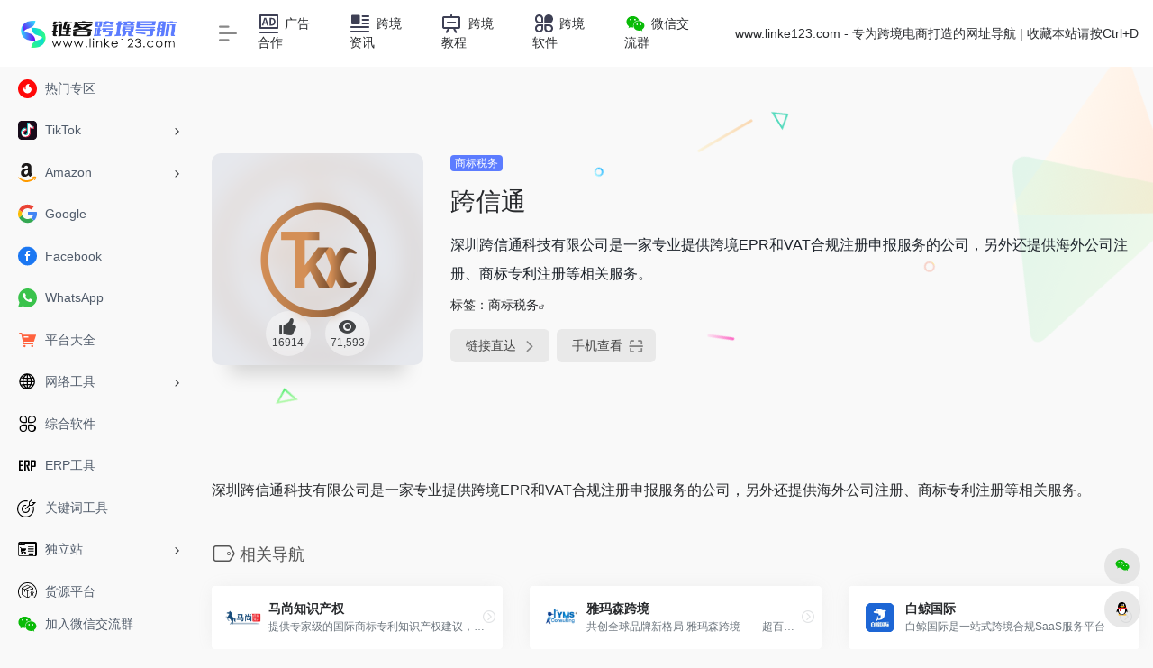

--- FILE ---
content_type: text/html; charset=UTF-8
request_url: https://www.linke123.com/sites/1592.html
body_size: 11609
content:
<!DOCTYPE html>
<html lang="zh-Hans" class="io-grey-mode">
<head> 
<meta charset="UTF-8">
<meta name="renderer" content="webkit">
<meta name="force-rendering" content="webkit">
<meta http-equiv="X-UA-Compatible" content="IE=edge, chrome=1">
<meta name="viewport" content="width=device-width, initial-scale=1.0, user-scalable=0, minimum-scale=1.0, maximum-scale=0.0, viewport-fit=cover">
<title>跨信通-链客跨境导航</title>
<meta name="theme-color" content="#f9f9f9" />
<meta name="keywords" content="跨信通,链客跨境导航" />
<meta name="description" content="深圳跨信通科技有限公司是一家专业提供跨境EPR和VAT合规注册申报服务的公司，另外还提供海外公司注册、商标专利注册等相关服务。" />
<meta property="og:type" content="article">
<meta property="og:url" content="https://www.linke123.com/sites/1592.html"/> 
<meta property="og:title" content="跨信通-链客跨境导航">
<meta property="og:description" content="深圳跨信通科技有限公司是一家专业提供跨境EPR和VAT合规注册申报服务的公司，另外还提供海外公司注册、商标专利注册等相关服务。">
<meta property="og:image" content="https://www.linke123.com/wp-content/uploads/2023/01/33a82-www.kuaxintong.com.png">
<meta property="og:site_name" content="链客跨境导航">
<link rel="shortcut icon" href="https://www.linke123.com/wp-content/uploads/2023/10/512ico.webp">
<link rel="apple-touch-icon" href="https://www.linke123.com/wp-content/uploads/2023/10/512ico.webp">
<!--[if IE]><script src="https://www.linke123.com/wp-content/themes/linke123/js/html5.min.js"></script><![endif]-->
<meta name='robots' content='max-image-preview:large' />
<style id='classic-theme-styles-inline-css' type='text/css'>
/*! This file is auto-generated */
.wp-block-button__link{color:#fff;background-color:#32373c;border-radius:9999px;box-shadow:none;text-decoration:none;padding:calc(.667em + 2px) calc(1.333em + 2px);font-size:1.125em}.wp-block-file__button{background:#32373c;color:#fff;text-decoration:none}
</style>
<link rel='stylesheet' id='iconfont-css' href='https://www.linke123.com/wp-content/themes/linke123/css/iconfont.css?ver=4.1810' type='text/css' media='all' />
<link rel='stylesheet' id='iconfont-io-1-css' href='//at.alicdn.com/t/c/font_4373006_zv8vv1o0ly.css' type='text/css' media='all' />
<link rel='stylesheet' id='bootstrap-css' href='https://www.linke123.com/wp-content/themes/linke123/css/bootstrap.min.css?ver=4.1810' type='text/css' media='all' />
<link rel='stylesheet' id='lightbox-css' href='https://www.linke123.com/wp-content/themes/linke123/css/jquery.fancybox.min.css?ver=4.1810' type='text/css' media='all' />
<link rel='stylesheet' id='style-css' href='https://www.linke123.com/wp-content/themes/linke123/css/style.min.css?ver=4.1810' type='text/css' media='all' />
<script type="text/javascript" src="https://www.linke123.com/wp-content/themes/linke123/js/jquery.min.js?ver=4.1810" id="jquery-js"></script>
<script type="text/javascript" id="jquery-js-after">
/* <![CDATA[ */
/* <![CDATA[ */ 
        function loadFunc(func) {if (document.all){window.attachEvent("onload",func);}else{window.addEventListener("load",func,false);}}   
        /* ]]]]><![CDATA[> */
/* ]]> */
</script>
<link rel="canonical" href="https://www.linke123.com/sites/1592.html" />
<style>#footer-tools [data-v-db6ccf64][data-v-41ba7e2c]{top:unset!important;bottom:0!important;right:44px!important}
.io.icon-fw,.iconfont.icon-fw {
    width: 1.15em;
}
.io.icon-lg,.iconfont.icon-lg{
    font-size: 1.5em;
    line-height: .75em;
    vertical-align: -.125em;
}
.screenshot-carousel .img_wrapper a{display:contents}
.fancybox-slide--iframe .fancybox-content{max-width :1280px;margin:0}
.fancybox-slide--iframe.fancybox-slide{padding:44px 0}
.navbar-nav .menu-item-794 a{background: #ff8116;border-radius: 50px!important;padding: 5px 10px!important;margin: 5px 0!important;color: #fff!important;}
.navbar-nav .menu-item-794 a i{position: absolute;top: 0;right: -10px;color: #f13522;}
.io-black-mode .navbar-nav .menu-item-794 a{background: #ce9412;}
.io-black-mode .navbar-nav .menu-item-794 a i{color: #fff;}

.sidebar-logo img {height:30px}
.navbar-brand img {height:30px}
.footer-logo img {height:30px}

.url-card .url-img {background: #ffffff;}

@media only screen and (max-width: 980px) {
.sidebar-logo img {height: 30px;}
}

.tab-widget-content .widget-item .icon-btn .img-bg {
    width: 60px;
    height: 60px;
    padding: 0;
    margin: 0 auto;
}
/*.sidebar-nav-inner {background: #5c7cff;}
.sidebar-nav .flex-bottom a, .sidebar-menu-inner a {color: #eeeeee;}*/.customize-width{max-width:1900px}.sidebar-nav{width:220px}@media (min-width: 768px){.main-content{margin-left:220px;}.main-content .page-header{left:220px;}}</style><script>(function(a,b){a.ioLetterAvatar=function(d,l,j){d=d||"";l=l||60;var h="#1abc9c #2ecc71 #3498db #9b59b6 #3fe95e #16a085 #27ae60 #2980b9 #8e44ad #fc3e50 #f1c40f #e67e22 #e74c3c #00bcd4 #95aa36 #f39c12 #d35400 #c0392b #b2df1e #7ffc8d".split(" "),f,c,k,g,e,i,t,m;f=String(d).toUpperCase();f=f?f.charAt(0):"?";if(a.devicePixelRatio){l=(l*a.devicePixelRatio)}c=parseInt((((f=="?"?72:f.charCodeAt(0))-64)*12345).toString().slice(0,5));k=c%(h.length-1);t=(c+1)%(h.length-1);m=(c-1)%(h.length-1);g=b.createElement("canvas");g.width=l;g.height=l;e=g.getContext("2d");e.fillStyle=j?j:h[k];e.fillRect(0,0,g.width,g.height); e.arc((c*180)%l,(c*150)%l, (c/120)%l ,0 ,360 );e.fillStyle=h[t];e.globalAlpha = .6;e.fill();e.save();e.beginPath();e.fillStyle=h[m];e.globalAlpha = .4;e.arc((c*20)%l,(c*50)%l, ((99999-c)/80)%l,0 ,360 );e.fill();e.font=Math.round(g.width/2)+"px 'Microsoft Yahei'";e.textAlign="center";e.fillStyle="#fff";e.globalAlpha = 1;e.fillText(f,l/2,l/1.5);i=g.toDataURL();g=null;return i}})(window,document);</script><link rel="icon" href="https://www.linke123.com/wp-content/uploads/2023/10/cropped-512ico-32x32.webp" sizes="32x32" />
<link rel="icon" href="https://www.linke123.com/wp-content/uploads/2023/10/cropped-512ico-192x192.webp" sizes="192x192" />
<link rel="apple-touch-icon" href="https://www.linke123.com/wp-content/uploads/2023/10/cropped-512ico-180x180.webp" />
<meta name="msapplication-TileImage" content="https://www.linke123.com/wp-content/uploads/2023/10/cropped-512ico-270x270.webp" />
<style>.panel-body a:not(.no-c){color:#5c7cff}.panel-body a:not(.no-c):hover{color:#29f692}a:hover,.io-grey-mode .sidebar-show,.io-grey-mode .sidebar-item>a:hover,.io-grey-mode .sidebar-item li>a:hover,.home-like:hover,
        .io-grey-mode .sidebar-popup>div>ul>li>a:hover{color:#5c7cff}
        .header-mini-btn label:hover path{ stroke:#5c7cff}
        .url-card .max .tga a:not(.no-tag):hover,.card-app.card .tga a:not(.no-tag):hover{background:#5c7cff}
        .sidebar .url-card .card:hover{border: 1px solid #5c7cff!important;}.tags i{color:#5c7cff}.custom-piece_c_b{background:#5c7cff!important}.custom-piece_c{color:#5c7cff!important}.slider_menu[sliderTab] .anchor,.customize-menu .btn-edit,.badge-danger,.comment-list .rank,.sidebar .card-header:after{background:#5c7cff}.badge-outline-primary{color:#5c7cff;border:#5c7cff solid 1px}.posts-nav .page-numbers.current,.posts-nav .page-numbers:not(.dots):hover,#comments-navi>a:hover,#comments-navi>.current,.page-nav>a:hover span,.page-nav>.current span{background-color:#5c7cff;box-shadow: 0px 5px 20px -3px rgba(92,124,255,.6);}     
.custom-control-input:not(:disabled):active~.custom-control-label::before{background-color:rgba(92,124,255,.15);border-color:rgba(92,124,255,.15);}
.custom-control-input:focus~.custom-control-label::before{box-shadow:0 0 0 .2rem rgba(92,124,255,.25)}
.custom-control-input:focus:not(:checked)~.custom-control-label::before{border-color:#5c7cff}
.custom-control-input:checked~.custom-control-label::before{border-color:#5c7cff;background-color:#5c7cff}
.btn-search:hover,.btn-search.current{background-color:#5c7cff;box-shadow: 0 5px 20px -3px rgba(92,124,255,.6)}.btn-search.current:after{border-top-color:#5c7cff}.panel-body h2,.panel-body h3 {border-color:#5c7cff}.custom_btn-outline {color: #5c7cff;background-color: transparent;border-color: #5c7cff;}
.custom_btn-outline:hover {color: #ffffff;background-color: #14171B;border-color: #14171B;}
.custom_btn-outline:focus, .custom_btn-outline.focus {color: #14171B;box-shadow: 0 0 0 0 transparent!important;background-color: transparent;}
.custom_btn-outline.disabled, .custom_btn-outline:disabled {color: #5c7cff;background-color: transparent!important;}
.custom_btn-outline:not(:disabled):not(.disabled):active, .custom_btn-outline:not(:disabled):not(.disabled).active,.show > .custom_btn-outline.dropdown-toggle {color: #fff;background-color: #5c7cff;border-color: #5c7cff;}
.custom_btn-outline:not(:disabled):not(.disabled):active:focus, .custom_btn-outline:not(:disabled):not(.disabled).active:focus,.show > .custom_btn-outline.dropdown-toggle:focus {box-shadow: 0 0 0 0 transparent!important;}
.custom_btn-d {color: #ffffff;background-color: #5c7cff;border-color: #5c7cff;}
.custom_btn-d:hover {color: #ffffff;background-color: #14171B;border-color: #14171B;}
.custom_btn-d:focus,.custom_btn-d.focus {color: #ffffff;background-color: #14171B;border-color: #14171B;box-shadow: 0 0 0 0 transparent!important;}
.custom_btn-d.disabled,.custom_btn-d:disabled {color: #ffffff;background-color:#5c7cff;border-color: #5c7cff;}
.custom_btn-d:not(:disabled):not(.disabled):active,.custom_btn-d:not(:disabled):not(.disabled).active{color: #ffffff;background-color: #14171B;border-color: #14171B;}
.custom_btn-d:not(:disabled):not(.disabled):active:focus,.custom_btn-d:not(:disabled):not(.disabled).active:focus{box-shadow: 0 0 0 0 transparent!important;}
.btn.custom_btn-d {color: #ffffff;background-color: #5c7cff;border-color: #5c7cff;}
.btn.custom_btn-d:hover {color: #ffffff;background-color: #14171B;border-color: #14171B;}
.btn.custom_btn-d:focus,.btn.custom_btn-d.focus {color: #ffffff;background-color: #14171B;border-color: #14171B;box-shadow: 0 0 0 0 transparent!important;}
.btn.custom_btn-d.disabled,.btn.custom_btn-d:disabled {color: #ffffff;background-color:#5c7cff;border-color: #5c7cff;}
.btn.custom_btn-d:not(:disabled):not(.disabled):active,.btn.custom_btn-d:not(:disabled):not(.disabled).active,.show > .custom_btn-d.dropdown-toggle {color: #ffffff;background-color: #14171B;border-color: #14171B;}
.btn.custom_btn-d:not(:disabled):not(.disabled):active:focus,.btn.custom_btn-d:not(:disabled):not(.disabled).active:focus,.show > .custom_btn-d.dropdown-toggle:focus {box-shadow: 0 0 0 0 transparent!important;}
.btn-dark:hover{background-color:#5c7cff;border-color:#5c7cff}
.sidebar .card .searchform input[type='submit']{border: 1px solid #5c7cff;background-color:#5c7cff}
.sidebar .card .searchform input[type='submit']:hover{border: 1px solid #14171B;background-color:#14171B}</style><!-- 自定义代码 -->
<script>
var _hmt = _hmt || [];
(function() {
  var hm = document.createElement("script");
  hm.src = "https://hm.baidu.com/hm.js?6adb1845a05a31d27417578c862838d7";
  var s = document.getElementsByTagName("script")[0]; 
  s.parentNode.insertBefore(hm, s);
})();
</script>
<!-- end 自定义代码 -->
</head> 
<body class="sites-template-default single single-sites postid-1592 sidebar_no sites">
        <div id="sidebar" class="sticky sidebar-nav fade">
            <div class="modal-dialog h-100  sidebar-nav-inner">
                <div class="sidebar-logo border-bottom border-color">
                    <!-- logo -->
                    <div class="logo overflow-hidden">
                                                <a href="https://www.linke123.com" class="logo-expanded">
                            <img src="https://www.linke123.com/wp-content/uploads/2023/12/123.png" height="40" class="logo-light" alt="链客跨境导航">
                            <img src="https://www.linke123.com/wp-content/uploads/2023/12/123-white.png" height="40" class="logo-dark d-none" alt="链客跨境导航">
                        </a>
                        <a href="https://www.linke123.com" class="logo-collapsed">
                            <img src="https://www.linke123.com/wp-content/uploads/2023/10/512ico.webp" height="40" class="logo-light" alt="链客跨境导航">
                            <img src="https://www.linke123.com/wp-content/uploads/2023/10/512ico.webp" height="40" class="logo-dark d-none" alt="链客跨境导航">
                        </a>
                    </div>
                    <!-- logo end -->
                </div>
                <div class="sidebar-menu flex-fill">
                    <div class="sidebar-scroll" >
                        <div class="sidebar-menu-inner">
                            <ul> 
                                                                                                        <li class="sidebar-item">
                                            <a href="https://www.linke123.com/#term-892" class="">
                                                <i class="io io-hot icon-fw icon-lg"></i>
                                                <span>热门专区</span>
                                            </a>
                                        </li> 
                                                                            <li class="sidebar-item">
                                                                                        <a href="https://www.linke123.com/#term-893" class="" data-change="https://www.linke123.com/#term-893">
                                                <i class="io io-Tiktok icon-fw icon-lg"></i>
                                                <span>TikTok</span>
                                            </a>
                                            <i class="iconfont icon-arrow-r-m sidebar-more text-sm"></i>
                                            <ul >
                                             
                                                <li>
                                                    <a href="https://www.linke123.com/#term-893-901" class=""><span>TikTok 数据分析</span></a>
                                                </li>
                                             
                                                <li>
                                                    <a href="https://www.linke123.com/#term-893-899" class=""><span>TikTok 官方入口</span></a>
                                                </li>
                                             
                                                <li>
                                                    <a href="https://www.linke123.com/#term-893-900" class=""><span>TikTok 小店登录</span></a>
                                                </li>
                                                                                        </ul>
                                        </li>
                                                                        <li class="sidebar-item">
                                                                                        <a href="https://www.linke123.com/#term-898" class="" data-change="https://www.linke123.com/#term-898">
                                                <i class="io io-amazon icon-fw icon-lg"></i>
                                                <span>Amazon</span>
                                            </a>
                                            <i class="iconfont icon-arrow-r-m sidebar-more text-sm"></i>
                                            <ul >
                                             
                                                <li>
                                                    <a href="https://www.linke123.com/#term-898-904" class=""><span>亚马逊官方后台</span></a>
                                                </li>
                                             
                                                <li>
                                                    <a href="https://www.linke123.com/#term-898-905" class=""><span>亚马逊榜单排名</span></a>
                                                </li>
                                                                                        </ul>
                                        </li>
                                                                        <li class="sidebar-item">
                                            <a href="https://www.linke123.com/#term-171" class="">
                                                <i class="io io-google icon-fw icon-lg"></i>
                                                <span>Google</span>
                                            </a>
                                        </li> 
                                                                            <li class="sidebar-item">
                                            <a href="https://www.linke123.com/#term-894" class="">
                                                <i class="io io-facebook_facebook52 icon-fw icon-lg"></i>
                                                <span>Facebook</span>
                                            </a>
                                        </li> 
                                                                            <li class="sidebar-item">
                                            <a href="https://www.linke123.com/#term-896" class="">
                                                <i class="io io-whatsapp icon-fw icon-lg"></i>
                                                <span>WhatsApp</span>
                                            </a>
                                        </li> 
                                                                            <li class="sidebar-item">
                                            <a href="https://www.linke123.com/#term-906" class="">
                                                <i class="io io-gouwuche icon-fw icon-lg"></i>
                                                <span>平台大全</span>
                                            </a>
                                        </li> 
                                                                            <li class="sidebar-item">
                                                                                        <a href="https://www.linke123.com/#term-915" class="" data-change="https://www.linke123.com/#term-915">
                                                <i class="io io-wangluo icon-fw icon-lg"></i>
                                                <span>网络工具</span>
                                            </a>
                                            <i class="iconfont icon-arrow-r-m sidebar-more text-sm"></i>
                                            <ul >
                                             
                                                <li>
                                                    <a href="https://www.linke123.com/#term-915-916" class=""><span>指纹浏览器</span></a>
                                                </li>
                                             
                                                <li>
                                                    <a href="https://www.linke123.com/#term-915-917" class=""><span>IP检测</span></a>
                                                </li>
                                             
                                                <li>
                                                    <a href="https://www.linke123.com/#term-915-918" class=""><span>传输软件</span></a>
                                                </li>
                                             
                                                <li>
                                                    <a href="https://www.linke123.com/#term-915-919" class=""><span>短链网址</span></a>
                                                </li>
                                             
                                                <li>
                                                    <a href="https://www.linke123.com/#term-915-920" class=""><span>免费邮箱</span></a>
                                                </li>
                                             
                                                <li>
                                                    <a href="https://www.linke123.com/#term-915-932" class=""><span>国外VPS</span></a>
                                                </li>
                                             
                                                <li>
                                                    <a href="https://www.linke123.com/#term-915-931" class=""><span>海外接码</span></a>
                                                </li>
                                                                                        </ul>
                                        </li>
                                                                        <li class="sidebar-item">
                                            <a href="https://www.linke123.com/#term-98" class="">
                                                <i class="io io-app icon-fw icon-lg"></i>
                                                <span>综合软件</span>
                                            </a>
                                        </li> 
                                                                            <li class="sidebar-item">
                                            <a href="https://www.linke123.com/#term-907" class="">
                                                <i class="io io-icon icon-fw icon-lg"></i>
                                                <span>ERP工具</span>
                                            </a>
                                        </li> 
                                                                            <li class="sidebar-item">
                                            <a href="https://www.linke123.com/#term-177" class="">
                                                <i class="io io-guanjianci icon-fw icon-lg"></i>
                                                <span>关键词工具</span>
                                            </a>
                                        </li> 
                                                                            <li class="sidebar-item">
                                                                                        <a href="https://www.linke123.com/#term-943" class="" data-change="https://www.linke123.com/#term-943">
                                                <i class="io io-website icon-fw icon-lg"></i>
                                                <span>独立站</span>
                                            </a>
                                            <i class="iconfont icon-arrow-r-m sidebar-more text-sm"></i>
                                            <ul >
                                             
                                                <li>
                                                    <a href="https://www.linke123.com/#term-943-944" class=""><span>SEO工具</span></a>
                                                </li>
                                             
                                                <li>
                                                    <a href="https://www.linke123.com/#term-943-946" class=""><span>联盟营销</span></a>
                                                </li>
                                                                                        </ul>
                                        </li>
                                                                        <li class="sidebar-item">
                                            <a href="https://www.linke123.com/#term-403" class="">
                                                <i class="io io-huoyuanxinxi icon-fw icon-lg"></i>
                                                <span>货源平台</span>
                                            </a>
                                        </li> 
                                                                            <li class="sidebar-item">
                                                                                        <a href="https://www.linke123.com/#term-144" class="" data-change="https://www.linke123.com/#term-144">
                                                <i class="io io-tuiguang icon-fw icon-lg"></i>
                                                <span>海外推广</span>
                                            </a>
                                            <i class="iconfont icon-arrow-r-m sidebar-more text-sm"></i>
                                            <ul >
                                             
                                                <li>
                                                    <a href="https://www.linke123.com/#term-144-588" class=""><span>广告服务</span></a>
                                                </li>
                                             
                                                <li>
                                                    <a href="https://www.linke123.com/#term-144-587" class=""><span>网红挖掘</span></a>
                                                </li>
                                             
                                                <li>
                                                    <a href="https://www.linke123.com/#term-144-908" class=""><span>社交营销</span></a>
                                                </li>
                                             
                                                <li>
                                                    <a href="https://www.linke123.com/#term-144-909" class=""><span>社交媒体</span></a>
                                                </li>
                                             
                                                <li>
                                                    <a href="https://www.linke123.com/#term-144-942" class=""><span>EDM营销</span></a>
                                                </li>
                                                                                        </ul>
                                        </li>
                                                                        <li class="sidebar-item">
                                            <a href="https://www.linke123.com/#term-581" class="">
                                                <i class="io io-shuiwu icon-fw icon-lg"></i>
                                                <span>商标税务</span>
                                            </a>
                                        </li> 
                                                                            <li class="sidebar-item">
                                            <a href="https://www.linke123.com/#term-583" class="">
                                                <i class="io io-xinyongqia icon-fw icon-lg"></i>
                                                <span>跨境收款</span>
                                            </a>
                                        </li> 
                                                                            <li class="sidebar-item">
                                            <a href="https://www.linke123.com/#term-582" class="">
                                                <i class="io io-wuliuquanqiuwuliu icon-fw icon-lg"></i>
                                                <span>物流货代</span>
                                            </a>
                                        </li> 
                                                                            <li class="sidebar-item">
                                            <a href="https://www.linke123.com/#term-903" class="">
                                                <i class="io io-yewu_cangchu icon-fw icon-lg"></i>
                                                <span>海外仓储</span>
                                            </a>
                                        </li> 
                                                                            <li class="sidebar-item">
                                            <a href="https://www.linke123.com/#term-911" class="">
                                                <i class="io io-zhekou icon-fw icon-lg"></i>
                                                <span>Deals平台</span>
                                            </a>
                                        </li> 
                                                                            <li class="sidebar-item">
                                                                                        <a href="https://www.linke123.com/#term-914" class="" data-change="https://www.linke123.com/#term-914">
                                                <i class="io io-video1 icon-fw icon-lg"></i>
                                                <span>视频工具</span>
                                            </a>
                                            <i class="iconfont icon-arrow-r-m sidebar-more text-sm"></i>
                                            <ul >
                                             
                                                <li>
                                                    <a href="https://www.linke123.com/#term-914-922" class=""><span>剪辑软件</span></a>
                                                </li>
                                             
                                                <li>
                                                    <a href="https://www.linke123.com/#term-914-924" class=""><span>动画GIF</span></a>
                                                </li>
                                             
                                                <li>
                                                    <a href="https://www.linke123.com/#term-914-926" class=""><span>翻译工具</span></a>
                                                </li>
                                             
                                                <li>
                                                    <a href="https://www.linke123.com/#term-914-925" class=""><span>音乐配音</span></a>
                                                </li>
                                             
                                                <li>
                                                    <a href="https://www.linke123.com/#term-914-921" class=""><span>视频下载</span></a>
                                                </li>
                                             
                                                <li>
                                                    <a href="https://www.linke123.com/#term-914-923" class=""><span>视频网站</span></a>
                                                </li>
                                                                                        </ul>
                                        </li>
                                                                        <li class="sidebar-item">
                                                                                        <a href="https://www.linke123.com/#term-913" class="" data-change="https://www.linke123.com/#term-913">
                                                <i class="io io-sheji icon-fw icon-lg"></i>
                                                <span>图库创意</span>
                                            </a>
                                            <i class="iconfont icon-arrow-r-m sidebar-more text-sm"></i>
                                            <ul >
                                             
                                                <li>
                                                    <a href="https://www.linke123.com/#term-913-927" class=""><span>图库素材</span></a>
                                                </li>
                                             
                                                <li>
                                                    <a href="https://www.linke123.com/#term-913-928" class=""><span>视觉设计</span></a>
                                                </li>
                                             
                                                <li>
                                                    <a href="https://www.linke123.com/#term-913-930" class=""><span>Logo设计</span></a>
                                                </li>
                                             
                                                <li>
                                                    <a href="https://www.linke123.com/#term-913-929" class=""><span>图片压缩</span></a>
                                                </li>
                                             
                                                <li>
                                                    <a href="https://www.linke123.com/#term-913-940" class=""><span>工作外包</span></a>
                                                </li>
                                             
                                                <li>
                                                    <a href="https://www.linke123.com/#term-913-941" class=""><span>工作效率</span></a>
                                                </li>
                                                                                        </ul>
                                        </li>
                                                                        <li class="sidebar-item">
                                            <a href="https://www.linke123.com/#term-910" class="">
                                                <i class="io io-chrome icon-fw icon-lg"></i>
                                                <span>Chrome插件</span>
                                            </a>
                                        </li> 
                                     
                            </ul>
                        </div>
                    </div>
                </div>
                <div class="border-top py-2 border-color">
                    <div class="flex-bottom">
                        <ul> 
                            <li id="menu-item-3326" class="menu-item menu-item-type-post_type menu-item-object-post menu-item-3326 sidebar-item"><a href="https://www.linke123.com/3298.html">
        <i class="io io-weixin1 icon-fw icon-lg"></i>
                <span>加入微信交流群</span></a></li>
 
                        </ul>
                    </div>
                </div>
            </div>
        </div>
        <div class="main-content flex-fill">    <div class=" header-nav">
        <div id="header" class="page-header sticky">
            <div class="navbar navbar-expand-md">
                <div class="container-fluid p-0 position-relative">
                    <div class="position-absolute w-100 text-center">
                        <a href="https://www.linke123.com" class="navbar-brand d-md-none m-0" title="链客跨境导航">
                            <img src="https://www.linke123.com/wp-content/uploads/2023/12/123.png" class="logo-light" alt="链客跨境导航" height="30">
                            <img src="https://www.linke123.com/wp-content/uploads/2023/12/123-white.png" class="logo-dark d-none" alt="链客跨境导航" height="30">
                        </a>
                    </div>
                    <div class="nav-item d-md-none mobile-menu py-2 position-relative"><a href="javascript:" id="sidebar-switch" data-toggle="modal" data-target="#sidebar"><i class="iconfont icon-classification icon-lg"></i></a></div>                    <div class="collapse navbar-collapse order-2 order-md-1">
                        <div class="header-mini-btn">
                            <label>
                                <input id="mini-button" type="checkbox" checked="checked">
                                <svg viewBox="0 0 100 100" xmlns="http://www.w3.org/2000/svg"> 
                                    <path class="line--1" d="M0 40h62c18 0 18-20-17 5L31 55"></path>
                                    <path class="line--2" d="M0 50h80"></path>
                                    <path class="line--3" d="M0 60h62c18 0 18 20-17-5L31 45"></path>
                                </svg>
                            </label>
                        
                        </div>
                                                <ul class="navbar-nav navbar-top site-menu mr-4">
                            <li id="menu-item-2898" class="menu-item menu-item-type-post_type menu-item-object-page menu-item-2898"><a href="https://www.linke123.com/ad">
        <i class="io io-guanggao icon-fw icon-lg"></i>
                <span>广告合作</span></a></li>
<li id="menu-item-3248" class="menu-item menu-item-type-post_type menu-item-object-page menu-item-3248"><a href="https://www.linke123.com/news">
        <i class="io io-xinwen icon-fw icon-lg"></i>
                <span>跨境资讯</span></a></li>
<li id="menu-item-1428" class="menu-item menu-item-type-custom menu-item-object-custom menu-item-1428"><a target="_blank" rel="noopener" href="https://www.linkeabc.com">
        <i class="io io-kecheng icon-fw icon-lg"></i>
                <span>跨境教程</span></a></li>
<li id="menu-item-1430" class="menu-item menu-item-type-custom menu-item-object-custom menu-item-1430"><a href="#">
        <i class="io io-fenlei icon-fw icon-lg"></i>
                <span>跨境软件</span></a></li>
<li id="menu-item-3243" class="menu-item menu-item-type-custom menu-item-object-custom menu-item-3243"><a target="_blank" rel="noopener" href="https://work.weixin.qq.com/kfid/kfc25fd249e7984a64a">
        <i class="io io-weixin1 icon-fw icon-lg"></i>
                <span>微信交流群</span></a></li>
 
                        </ul>
                    </div>
                    <ul class="nav navbar-menu text-xs order-1 order-md-2 position-relative">
                                                <!-- 一言 -->
                        <li class="nav-item mr-3 mr-lg-0 d-none d-lg-block">
                            <div class="text-sm overflowClip_1">
                                www.linke123.com - 专为跨境电商打造的网址导航  |  收藏本站请按Ctrl+D                            </div>
                        </li>
                        <!-- 一言 end -->
                                                                                                                    </ul>
                </div>
            </div>
        </div>
        <div class="placeholder"></div>
            </div>
  <div id="content" class="container my-4 my-md-5">
    <div class="background-fx"><img src="https://www.linke123.com/wp-content/themes/linke123/images/fx/shape-01.svg" class="shape-01"><img src="https://www.linke123.com/wp-content/themes/linke123/images/fx/shape-02.svg" class="shape-02"><img src="https://www.linke123.com/wp-content/themes/linke123/images/fx/shape-03.svg" class="shape-03"><img src="https://www.linke123.com/wp-content/themes/linke123/images/fx/shape-04.svg" class="shape-04"><img src="https://www.linke123.com/wp-content/themes/linke123/images/fx/shape-05.svg" class="shape-05"><img src="https://www.linke123.com/wp-content/themes/linke123/images/fx/shape-06.svg" class="shape-06"><img src="https://www.linke123.com/wp-content/themes/linke123/images/fx/shape-07.svg" class="shape-07"><img src="https://www.linke123.com/wp-content/themes/linke123/images/fx/shape-08.svg" class="shape-08"><img src="https://www.linke123.com/wp-content/themes/linke123/images/fx/shape-09.svg" class="shape-09"><img src="https://www.linke123.com/wp-content/themes/linke123/images/fx/shape-10.svg" class="shape-10"><img src="https://www.linke123.com/wp-content/themes/linke123/images/fx/shape-11.svg" class="shape-11"></div><div class="row site-content py-4 py-md-5 mb-xl-5 mb-0 mx-xxxl-n5"><!-- 网址信息 --><div class="col-12 col-sm-5 col-md-4 col-lg-3"><div class="siteico"><div class="blur blur-layer" style="background: transparent url(https://www.linke123.com/wp-content/uploads/2023/01/33a82-www.kuaxintong.com.png) no-repeat center center;-webkit-background-size: cover;-moz-background-size: cover;-o-background-size: cover;background-size: cover;animation: rotate 30s linear infinite;"></div><img class="img-cover lazy unfancybox" src="https://www.linke123.com/wp-content/themes/linke123/images/t.png" data-src="https://www.linke123.com/wp-content/uploads/2023/01/33a82-www.kuaxintong.com.png" onerror=null;src=ioLetterAvatar(alt,98) height="auto" width="auto"  alt="跨信通"><div id="country" class="text-xs custom-piece_c_b country-piece" style="display:none;"><i class="iconfont icon-loading icon-spin"></i></div><div class="tool-actions text-center mt-md-4">
                <a href="javascript:;" data-action="post_like" data-id="1592" class=" btn btn-like btn-icon btn-light rounded-circle p-2 mx-3 mx-md-2 " data-toggle="tooltip" data-placement="top" title="点赞">
                <span class="flex-column text-height-xs">
                    <i class="icon-lg iconfont icon-like"></i>
                    <small class="like-count text-xs mt-1">16914</small>
                </span>
                </a><a href="javascript:;" class="btn-share-toggler btn btn-icon btn-light rounded-circle p-2 mx-3 mx-md-2" data-toggle="tooltip" data-placement="top" title="浏览"><span class="flex-column text-height-xs"><i class="icon-lg iconfont icon-chakan"></i><small class="share-count text-xs mt-1">71,593</small></span></a></div></div></div><div class="col mt-4 mt-sm-0"><div class="site-body text-sm"><a class='btn-cat custom_btn-d mr-1' href='https://www.linke123.com/favorites/trademark-and-tax'>商标税务</a><h1 class="site-name h3 my-3">跨信通</h1><div class="mt-2"><p class="mb-2">深圳跨信通科技有限公司是一家专业提供跨境EPR和VAT合规注册申报服务的公司，另外还提供海外公司注册、商标专利注册等相关服务。</p>标签：<span class="mr-2"><a href="https://www.linke123.com/favorites/trademark-and-tax" rel="tag">商标税务</a><i class="iconfont icon-wailian text-ss"></i></span><div class="site-go mt-3"><div id="security_check_img"></div><span class="site-go-url"><a href="https://www.linke123.com/go/?url=aHR0cHM6Ly93d3cua3VheGludG9uZy5jb20v" title="跨信通" target="_blank" class="btn btn-arrow mr-2"><span>链接直达<i class="iconfont icon-arrow-r-m"></i></span></a></span><a href="javascript:" class="btn btn-arrow qr-img"  data-toggle="tooltip" data-placement="bottom" data-html="true" title="<img src='https://www.linke123.com/qr/?text=https://www.kuaxintong.com/&#038;size=150&#038;margin=10' width='150'>"><span>手机查看<i class="iconfont icon-qr-sweep"></i></span></a></div></div></div></div><!-- 网址信息 end --></div>    <main class="content" role="main">
        <div class="content-wrap">
            <div class="content-layout">
                    <div class="panel site-content card transparent"> 
        <div class="card-body p-0">
            <div class="apd-bg">
                            </div> 
            <div class="panel-body single my-4 ">
                深圳跨信通科技有限公司是一家专业提供跨境EPR和VAT合规注册申报服务的公司，另外还提供海外公司注册、商标专利注册等相关服务。            </div>
        </div>
    </div>
                    <h2 class="text-gray text-lg my-4"><i class="site-tag iconfont icon-tag icon-lg mr-1" ></i>相关导航</h2>
                <div class="row mb-n4"> 
                                    <div class="url-card  col-sm-6 col-md-4 ">
                
        <div class="url-body default ">    
            <a href="https://www.linke123.com/sites/1576.html" target="_blank"  data-id="1576" data-url="https://www.mass666.com" class="card no-c  mb-4 site-1576" data-toggle="tooltip" data-placement="bottom"  title="提供专家级的国际商标专利知识产权建议，并协助中国企业开发和保护其商标资产价值。">
                <div class="card-body url-content d-flex align-items-center"> 
                                        <div class="url-img rounded-circle mr-2 d-flex align-items-center justify-content-center">
                        <img class=" lazy unfancybox" src="https://www.linke123.com/wp-content/themes/linke123/images/favicon.png" data-src="https://www.linke123.com/wp-content/uploads/2023/01/a62d9-www.mass666.com.png"  height="auto" width="auto"  alt="马尚知识产权"> 
                    </div>
                                        <div class="url-info flex-fill">
                        <div class="text-sm overflowClip_1">
                        <strong>马尚知识产权</strong>
                        </div>
                        <p class="overflowClip_1 m-0 text-muted text-xs">提供专家级的国际商标专利知识产权建议，并协助中国企业开发和保护其商标资产价值。</p>
                    </div>
                </div> 
            </a> 
                        <a href="https://www.linke123.com/go/?url=aHR0cHM6Ly93d3cubWFzczY2Ni5jb20v" target="_blank" rel="external nofollow noopener" title="直达" class="togo text-center text-muted is-views" data-id="1576" data-toggle="tooltip" data-placement="right"><i class="iconfont icon-goto"></i></a>
                    </div>
                </div>
                            <div class="url-card  col-sm-6 col-md-4 ">
                
        <div class="url-body default ">    
            <a href="https://www.linke123.com/sites/1585.html" target="_blank"  data-id="1585" data-url="https://www.yamasum.com" class="card no-c  mb-4 site-1585" data-toggle="tooltip" data-placement="bottom"  title="共创全球品牌新格局 雅玛森跨境——超百万跨境电商卖家的安心之选 包含业务：各国VAT注册/各国商标注册/各国公司注册/各国专利注册/德法EPR/英欧美授权代表/各国检测认证/店铺入驻/侵权和解等">
                <div class="card-body url-content d-flex align-items-center"> 
                                        <div class="url-img rounded-circle mr-2 d-flex align-items-center justify-content-center">
                        <img class=" lazy unfancybox" src="https://www.linke123.com/wp-content/themes/linke123/images/favicon.png" data-src="https://www.linke123.com/wp-content/uploads/2023/01/48e02-www.yamasum.com.png"  height="auto" width="auto"  alt="雅玛森跨境"> 
                    </div>
                                        <div class="url-info flex-fill">
                        <div class="text-sm overflowClip_1">
                        <strong>雅玛森跨境</strong>
                        </div>
                        <p class="overflowClip_1 m-0 text-muted text-xs">共创全球品牌新格局 雅玛森跨境——超百万跨境电商卖家的安心之选 包含业务：各国VAT注册/各国商标注册/各国公司注册/各国专利注册/德法EPR/英欧美授权代表/各国检测认证/店铺入驻/侵权和解等</p>
                    </div>
                </div> 
            </a> 
                        <a href="https://www.linke123.com/go/?url=aHR0cHM6Ly93d3cueWFtYXN1bS5jb20v" target="_blank" rel="external nofollow noopener" title="直达" class="togo text-center text-muted is-views" data-id="1585" data-toggle="tooltip" data-placement="right"><i class="iconfont icon-goto"></i></a>
                    </div>
                </div>
                            <div class="url-card  col-sm-6 col-md-4 ">
                
        <div class="url-body default ">    
            <a href="https://www.linke123.com/sites/1570.html" target="_blank"  data-id="1570" data-url="https://www.bjguoji.cn" class="card no-c  mb-4 site-1570" data-toggle="tooltip" data-placement="bottom"  title="白鲸国际是一站式跨境合规SaaS服务平台">
                <div class="card-body url-content d-flex align-items-center"> 
                                        <div class="url-img rounded-circle mr-2 d-flex align-items-center justify-content-center">
                        <img class=" lazy unfancybox" src="https://www.linke123.com/wp-content/themes/linke123/images/favicon.png" data-src="https://www.linke123.com/wp-content/uploads/2023/01/a0ede-www.bjguoji.cn.png"  height="auto" width="auto"  alt="白鲸国际"> 
                    </div>
                                        <div class="url-info flex-fill">
                        <div class="text-sm overflowClip_1">
                        <strong>白鲸国际</strong>
                        </div>
                        <p class="overflowClip_1 m-0 text-muted text-xs">白鲸国际是一站式跨境合规SaaS服务平台</p>
                    </div>
                </div> 
            </a> 
                        <a href="https://www.linke123.com/go/?url=aHR0cHM6Ly93d3cuYmpndW9qaS5jbi8%3D" target="_blank" rel="external nofollow noopener" title="直达" class="togo text-center text-muted is-views" data-id="1570" data-toggle="tooltip" data-placement="right"><i class="iconfont icon-goto"></i></a>
                    </div>
                </div>
                            <div class="url-card  col-sm-6 col-md-4 ">
                
        <div class="url-body default ">    
            <a href="https://www.linke123.com/sites/1589.html" target="_blank"  data-id="1589" data-url="https://www.safaristar.cn" class="card no-c  mb-4 site-1589" data-toggle="tooltip" data-placement="bottom"  title="沙之星跨境开展VAT注册、商标注册、公司注册、欧洲合规等业务，致力于为跨境电商企业提供财税合规的一站式服务。">
                <div class="card-body url-content d-flex align-items-center"> 
                                        <div class="url-img rounded-circle mr-2 d-flex align-items-center justify-content-center">
                        <img class=" lazy unfancybox" src="https://www.linke123.com/wp-content/themes/linke123/images/favicon.png" data-src="https://www.linke123.com/wp-content/uploads/2023/01/safaristar.png"  height="auto" width="auto"  alt="沙之星跨境"> 
                    </div>
                                        <div class="url-info flex-fill">
                        <div class="text-sm overflowClip_1">
                        <strong>沙之星跨境</strong>
                        </div>
                        <p class="overflowClip_1 m-0 text-muted text-xs">沙之星跨境开展VAT注册、商标注册、公司注册、欧洲合规等业务，致力于为跨境电商企业提供财税合规的一站式服务。</p>
                    </div>
                </div> 
            </a> 
                        <a href="https://www.linke123.com/go/?url=aHR0cHM6Ly93d3cuc2FmYXJpc3Rhci5jbi8%3D" target="_blank" rel="external nofollow noopener" title="直达" class="togo text-center text-muted is-views" data-id="1589" data-toggle="tooltip" data-placement="right"><i class="iconfont icon-goto"></i></a>
                    </div>
                </div>
                            <div class="url-card  col-sm-6 col-md-4 ">
                
        <div class="url-body default ">    
            <a href="https://www.linke123.com/sites/1568.html" target="_blank"  data-id="1568" data-url="http://www.jieyinp.com" class="card no-c  mb-4 site-1568" data-toggle="tooltip" data-placement="bottom"  title="长期聚焦海外国际知识产权保护，为客户提供国际商标专利申请、知识产权管理和监控、侵权诉讼维权等一体化的海外知识产权服务。">
                <div class="card-body url-content d-flex align-items-center"> 
                                        <div class="url-img rounded-circle mr-2 d-flex align-items-center justify-content-center">
                        <img class=" lazy unfancybox" src="https://www.linke123.com/wp-content/themes/linke123/images/favicon.png" data-src="https://www.linke123.com/wp-content/uploads/2023/01/97741-www.jieyinp.com.png"  height="auto" width="auto"  alt="捷胤知识产权"> 
                    </div>
                                        <div class="url-info flex-fill">
                        <div class="text-sm overflowClip_1">
                        <strong>捷胤知识产权</strong>
                        </div>
                        <p class="overflowClip_1 m-0 text-muted text-xs">长期聚焦海外国际知识产权保护，为客户提供国际商标专利申请、知识产权管理和监控、侵权诉讼维权等一体化的海外知识产权服务。</p>
                    </div>
                </div> 
            </a> 
                        <a href="https://www.linke123.com/go/?url=aHR0cDovL3d3dy5qaWV5aW5wLmNvbS8%3D" target="_blank" rel="external nofollow noopener" title="直达" class="togo text-center text-muted is-views" data-id="1568" data-toggle="tooltip" data-placement="right"><i class="iconfont icon-goto"></i></a>
                    </div>
                </div>
                            <div class="url-card  col-sm-6 col-md-4 ">
                
        <div class="url-body default ">    
            <a href="https://www.linke123.com/sites/1572.html" target="_blank"  data-id="1572" data-url="安诺知识产权" class="card no-c  mb-4 site-1572" data-toggle="tooltip" data-placement="bottom"  title="跨境知识产权代理的合规服务机构">
                <div class="card-body url-content d-flex align-items-center"> 
                                        <div class="url-img rounded-circle mr-2 d-flex align-items-center justify-content-center">
                        <img class=" lazy unfancybox" src="https://www.linke123.com/wp-content/themes/linke123/images/favicon.png" data-src="https://www.linke123.com/wp-content/uploads/2023/01/annuo.png"  height="auto" width="auto"  alt="安诺知识产权"> 
                    </div>
                                        <div class="url-info flex-fill">
                        <div class="text-sm overflowClip_1">
                        <strong>安诺知识产权</strong>
                        </div>
                        <p class="overflowClip_1 m-0 text-muted text-xs">跨境知识产权代理的合规服务机构</p>
                    </div>
                </div> 
            </a> 
                        <a href="https://www.linke123.com/go/?url=5a6J6K%2B655%2Bl6K%2BG5Lqn5p2D" target="_blank" rel="external nofollow noopener" title="直达" class="togo text-center text-muted is-views" data-id="1572" data-toggle="tooltip" data-placement="right"><i class="iconfont icon-goto"></i></a>
                    </div>
                </div>
                            </div>
                            </div><!-- content-layout end -->
        </div><!-- content-wrap end -->
        </main>
</div><!-- container end -->
 
<div class="main-footer footer-stick container container-fluid customize-width pt-4 pb-3 footer-type-big">

    <div class="footer-inner card rounded-xl m-0">
        <div class="footer-text card-body text-muted text-center text-md-left">
                        <div class="row my-4">
                                <div class="col-12 col-md-4 mb-4 mb-md-0">
                    <a class="footer-logo" href="https://www.linke123.com" title="链客跨境导航">
                        <img src="https://www.linke123.com/wp-content/uploads/2023/12/123.png" class="logo-light mb-3" alt="链客跨境导航" height="40">
                        <img src="https://www.linke123.com/wp-content/uploads/2023/12/123-white.png" class="logo-dark d-none mb-3" alt="链客跨境导航" height="40">
                    </a>
                    <div class="text-sm">链客跨境专注于跨境电商应用研发与信息交流。为出海品牌实现快速业务线上化部署，并在全球范围建立产品与用户的连接。</div>
                </div>
                                <div class="col-12 col-md-5 mb-4 mb-md-0"> 
                    <p class="footer-links text-sm mb-3"><a href="https://www.linke123.com/contribute/">提交网址</a>
<a href="https://www.linke123.com/ad/">广告合作</a>
<a href="https://www.linke123.com/disclaimer/">免责声明</a>
<a href="https://www.linke123.com/ad">关于我们</a></p>                                        <div class="footer-social">
                        <a class="rounded-circle bg-light" href="https://work.weixin.qq.com/kfid/kfc25fd249e7984a64a" target="_blank"  data-toggle="tooltip" data-placement="top" title="微信客服" rel="external noopener nofollow">
                                    <i class="io io-weixin1"></i>
                                </a><a class="rounded-circle bg-light" href="http://wpa.qq.com/msgrd?v=3&uin=80006817&site=qq&menu=yes" target="_blank"  data-toggle="tooltip" data-placement="top" title="QQ" rel="external noopener nofollow">
                                    <i class="io io-QQ"></i>
                                </a><a class="rounded-circle bg-light" href="#" target="_blank"  data-toggle="tooltip" data-placement="top" title="知乎" rel="external noopener nofollow">
                                    <i class="io io-zhihu"></i>
                                </a><a class="rounded-circle bg-light" href="#" target="_blank"  data-toggle="tooltip" data-placement="top" title="抖音" rel="external noopener nofollow">
                                    <i class="io io-Tiktok"></i>
                                </a>                    </div>
                </div>
                                <div class="col-12 col-md-3 text-md-right mb-4 mb-md-0">
                                    <div class="footer-mini-img" data-toggle="tooltip" title="关注微信公众号">
                        <p class="bg-light rounded-lg p-1">
                            <img class=" " src="https://www.linke123.com/wp-content/uploads/2023/12/20231101171952166-qrcode_for_gh_39ba546be1f7_258.webp" alt="关注微信公众号链客跨境导航">
                        </p>
                        <span class="text-muted text-ss mt-2">关注微信公众号</span>
                    </div>
                                </div>
                            </div>
                        <div class="footer-copyright text-xs">
            Copyright © 链客跨境 版权所有 |  <a href="https://beian.miit.gov.cn/" target="_blank" rel="noopener">浙ICP备2022035396号</a> | <span style="color: #ff0000;"><strong>声明：本导航所聚合服务均为第三方提供，与本站无关。请用户注意甄别，避免上当受骗！</strong></span>&nbsp;&nbsp;            </div>
        </div>
    </div>
</div>
</div><!-- main-content end -->

<footer>
    <div id="footer-tools" class="d-flex flex-column">
        <a href="javascript:" id="go-to-up" class="btn rounded-circle go-up m-1" rel="go-top">
            <i class="iconfont icon-to-up"></i>
        </a>
        <a class="btn rounded-circle custom-tool0 m-1" href="https://work.weixin.qq.com/kfid/kfc25fd249e7984a64a" target="_blank"  data-toggle="tooltip" data-placement="left" title="微信客服" rel="external noopener nofollow">
                    <i class="io io-weixin1"></i>
                </a><a class="btn rounded-circle custom-tool1 m-1" href="http://wpa.qq.com/msgrd?v=3&uin=80006817&site=qq&menu=yes" target="_blank"  data-toggle="tooltip" data-placement="left" title="QQ" rel="external noopener nofollow">
                    <i class="io io-QQ"></i>
                </a>                                    </div>
</footer>
<script type="text/javascript" src="https://www.linke123.com/wp-content/themes/linke123/js/popper.min.js?ver=4.1810" id="popper-js"></script>
<script type="text/javascript" src="https://www.linke123.com/wp-content/themes/linke123/js/bootstrap.min.js?ver=4.1810" id="bootstrap-js"></script>
<script type="text/javascript" src="https://www.linke123.com/wp-content/themes/linke123/js/theia-sticky-sidebar.js?ver=4.1810" id="sidebar-js"></script>
<script type="text/javascript" src="https://www.linke123.com/wp-content/themes/linke123/js/lazyload.min.js?ver=4.1810" id="lazyload-js"></script>
<script type="text/javascript" src="https://www.linke123.com/wp-content/themes/linke123/js/jquery.fancybox.min.js?ver=4.1810" id="lightbox-js-js"></script>
<script type="text/javascript" id="appjs-js-extra">
/* <![CDATA[ */
var theme = {"ajaxurl":"https:\/\/www.linke123.com\/wp-admin\/admin-ajax.php","uri":"https:\/\/www.linke123.com\/wp-content\/themes\/linke123","loginurl":"https:\/\/www.linke123.com\/wp-login.php?redirect_to=https%3A%2F%2Fwww.linke123.com%2Fsites%2F1592.html","sitesName":"\u94fe\u5ba2\u8de8\u5883\u5bfc\u822a","addico":"https:\/\/www.linke123.com\/wp-content\/themes\/linke123\/images\/add.png","order":"asc","formpostion":"top","defaultclass":"io-grey-mode","isCustomize":"0","icourl":"https:\/\/api.iowen.cn\/favicon\/","icopng":".png","urlformat":"0","customizemax":"10","newWindow":"1","lazyload":"1","minNav":"0","loading":"0","hotWords":"null","classColumns":" col-2a col-sm-2a col-md-2a col-lg-3a col-xl-5a col-xxl-6a ","apikey":"WyJNakF5TVRJMk16Z3hNalkzIiwiV1ZaUFltNVlUbWREZUZwMlJFbFdTM3BVU2xGNVZrNVBhRFpWZWxscCJd","isHome":"","version":"4.1810"};
var localize = {"liked":"\u60a8\u5df2\u7ecf\u8d5e\u8fc7\u4e86!","like":"\u8c22\u8c22\u70b9\u8d5e!","networkerror":"\u7f51\u7edc\u9519\u8bef --.","selectCategory":"\u4e3a\u4ec0\u4e48\u4e0d\u9009\u5206\u7c7b\u3002","addSuccess":"\u6dfb\u52a0\u6210\u529f\u3002","timeout":"\u8bbf\u95ee\u8d85\u65f6\uff0c\u8bf7\u518d\u8bd5\u8bd5\uff0c\u6216\u8005\u624b\u52a8\u586b\u5199\u3002","lightMode":"\u65e5\u95f4\u6a21\u5f0f","nightMode":"\u591c\u95f4\u6a21\u5f0f","editBtn":"\u7f16\u8f91","okBtn":"\u786e\u5b9a","urlExist":"\u8be5\u7f51\u5740\u5df2\u7ecf\u5b58\u5728\u4e86 --.","cancelBtn":"\u53d6\u6d88","successAlert":"\u6210\u529f","infoAlert":"\u4fe1\u606f","warningAlert":"\u8b66\u544a","errorAlert":"\u9519\u8bef","extractionCode":"\u7f51\u76d8\u63d0\u53d6\u7801\u5df2\u590d\u5236\uff0c\u70b9\u201c\u786e\u5b9a\u201d\u8fdb\u5165\u4e0b\u8f7d\u9875\u9762\u3002","wait":"\u8bf7\u7a0d\u5019","loading":"\u6b63\u5728\u5904\u7406\u8bf7\u7a0d\u540e...","userAgreement":"\u8bf7\u5148\u9605\u8bfb\u5e76\u540c\u610f\u7528\u6237\u534f\u8bae","reSend":"\u79d2\u540e\u91cd\u65b0\u53d1\u9001","weChatPay":"\u5fae\u4fe1\u652f\u4ed8","alipay":"\u652f\u4ed8\u5b9d","scanQRPay":"\u8bf7\u626b\u7801\u652f\u4ed8","payGoto":"\u652f\u4ed8\u6210\u529f\uff0c\u9875\u9762\u8df3\u8f6c\u4e2d"};
/* ]]> */
</script>
<script type="text/javascript" src="https://www.linke123.com/wp-content/themes/linke123/js/app.min.js?ver=4.1810" id="appjs-js"></script>
<script type="text/javascript" id="appjs-js-after">
/* <![CDATA[ */
/* <![CDATA[ */ 
    $(document).ready(function(){if($("#search-text")[0]){$("#search-text").focus();}});
    /* ]]]]><![CDATA[> */
/* ]]> */
</script>
 
<!-- 自定义代码 -->
<!-- end 自定义代码 -->
</body>
</html><!--
Performance optimized by Redis Object Cache. Learn more: https://wprediscache.com

使用 PhpRedis (v5.3.7) 从 Redis 检索了 1616 个对象 (696 KB)。
-->

<!-- Cached by WP-Optimize (gzip) - https://getwpo.com - Last modified: 2024年12月15日 am11:18 (Asia/Shanghai UTC:8) -->


--- FILE ---
content_type: text/css
request_url: https://at.alicdn.com/t/c/font_4373006_zv8vv1o0ly.css
body_size: 263
content:
@font-face {
  font-family: "io"; /* Project id 4373006 */
  /* Color fonts */
  src: 
       url('//at.alicdn.com/t/c/font_4373006_zv8vv1o0ly.woff2?t=1702650477590') format('woff2'),
       url('//at.alicdn.com/t/c/font_4373006_zv8vv1o0ly.woff?t=1702650477590') format('woff'),
       url('//at.alicdn.com/t/c/font_4373006_zv8vv1o0ly.ttf?t=1702650477590') format('truetype');
}

.io {
  font-family: "io" !important;
  font-size: 16px;
  font-style: normal;
  -webkit-font-smoothing: antialiased;
  -moz-osx-font-smoothing: grayscale;
}

.io-guanggao:before {
  content: "\ee0e";
}

.io-fenlei:before {
  content: "\ee15";
}

.io-kecheng:before {
  content: "\ee16";
}

.io-xinwen:before {
  content: "\ee19";
}

.io-Tiktok:before {
  content: "\e6f5";
}

.io-weixin1:before {
  content: "\e665";
}

.io-zhihu:before {
  content: "\eb80";
}

.io-QQ:before {
  content: "\e667";
}

.io-douyin:before {
  content: "\e603";
}

.io-gouwuche:before {
  content: "\e608";
}

.io-video1:before {
  content: "\e7da";
}

.io-sheji:before {
  content: "\e70a";
}

.io-app:before {
  content: "\e643";
}

.io-tuiguang:before {
  content: "\e63b";
}

.io-zhekou:before {
  content: "\e62c";
}

.io-xinyongqia:before {
  content: "\e6a7";
}

.io-wangluo:before {
  content: "\e62e";
}

.io-shuiwu:before {
  content: "\e612";
}

.io-wuliuquanqiuwuliu:before {
  content: "\e618";
}

.io-yewu_cangchu:before {
  content: "\e684";
}

.io-guanjianci:before {
  content: "\e601";
}

.io-icon:before {
  content: "\e624";
}

.io-huoyuanxinxi:before {
  content: "\e602";
}

.io-website:before {
  content: "\e717";
}

.io-facebook_facebook52:before {
  content: "\e617";
}

.io-chrome:before {
  content: "\ea0a";
}

.io-amazon:before {
  content: "\ea09";
}

.io-google:before {
  content: "\ea0c";
}

.io-whatsapp:before {
  content: "\e60e";
}

.io-tiktok:before {
  content: "\e61b";
}

.io-hot:before {
  content: "\e68f";
}

